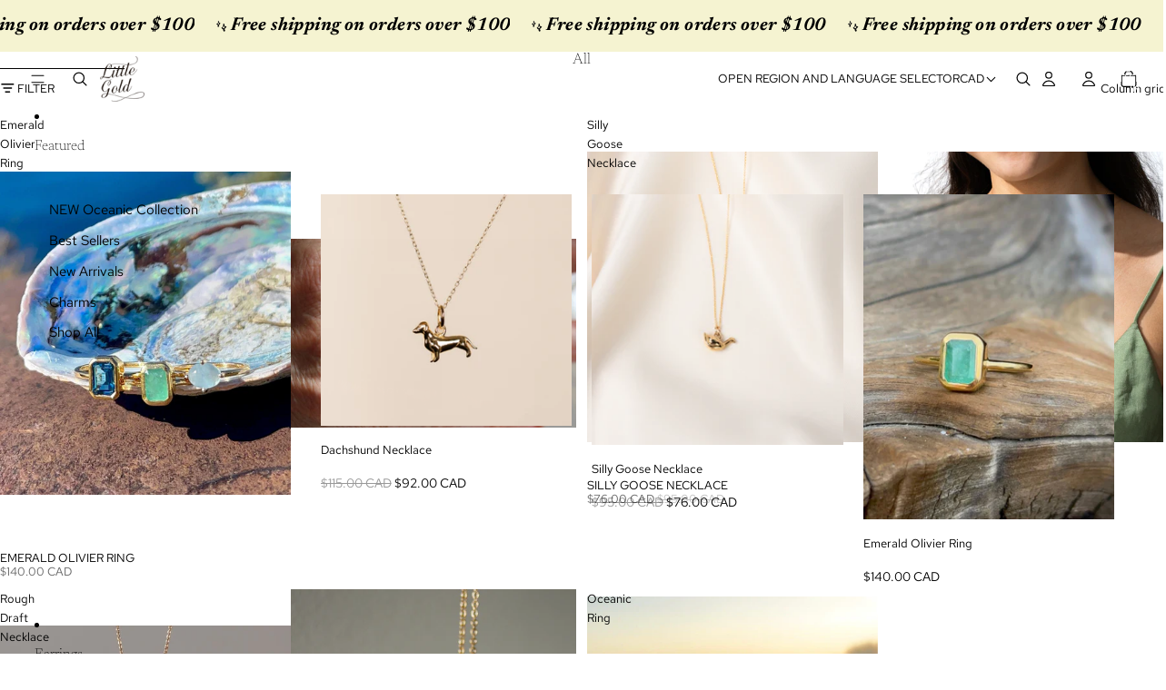

--- FILE ---
content_type: text/javascript
request_url: https://www.littlegold.com/cdn/shop/t/65/assets/smi-announcement-bar-2.min.js?v=119296640777488488471750215187
body_size: -594
content:
window.addEventListener("DOMContentLoaded",(e=>{document.getElementById("#SECTION_ID#")}));

--- FILE ---
content_type: text/javascript
request_url: https://www.littlegold.com/cdn/shop/t/65/assets/results-list.js?v=28346210841421047511750213003
body_size: -277
content:
import{mediaQueryLarge,requestIdleCallback,startViewTransition}from"@theme/utilities";import PaginatedList from"@theme/paginated-list";export default class ResultsList extends PaginatedList{connectedCallback(){super.connectedCallback(),mediaQueryLarge.addEventListener("change",this.#handleMediaQueryChange),this.setAttribute("initialized","")}disconnectedCallback(){mediaQueryLarge.removeEventListener("change",this.#handleMediaQueryChange)}updateLayout({target}){target instanceof HTMLInputElement&&this.#animateLayoutChange(target.value)}#animateLayoutChange=async value=>{const{grid}=this.refs;grid&&(await startViewTransition(()=>this.#setLayout(value),["product-grid"]),requestIdleCallback(()=>{const viewport=mediaQueryLarge.matches?"desktop":"mobile";sessionStorage.setItem(`product-grid-view-${viewport}`,value)}))};#setLayout(value){const{grid}=this.refs;grid&&grid.setAttribute("product-grid-view",value)}#handleMediaQueryChange=event=>{const targetElement=event.matches?this.querySelector('[data-grid-layout="desktop-default-option"]'):this.querySelector('[data-grid-layout="mobile-option"]');targetElement instanceof HTMLInputElement&&(targetElement.checked=!0,this.#setLayout("default"))}}customElements.get("results-list")||customElements.define("results-list",ResultsList);
//# sourceMappingURL=/cdn/shop/t/65/assets/results-list.js.map?v=28346210841421047511750213003
